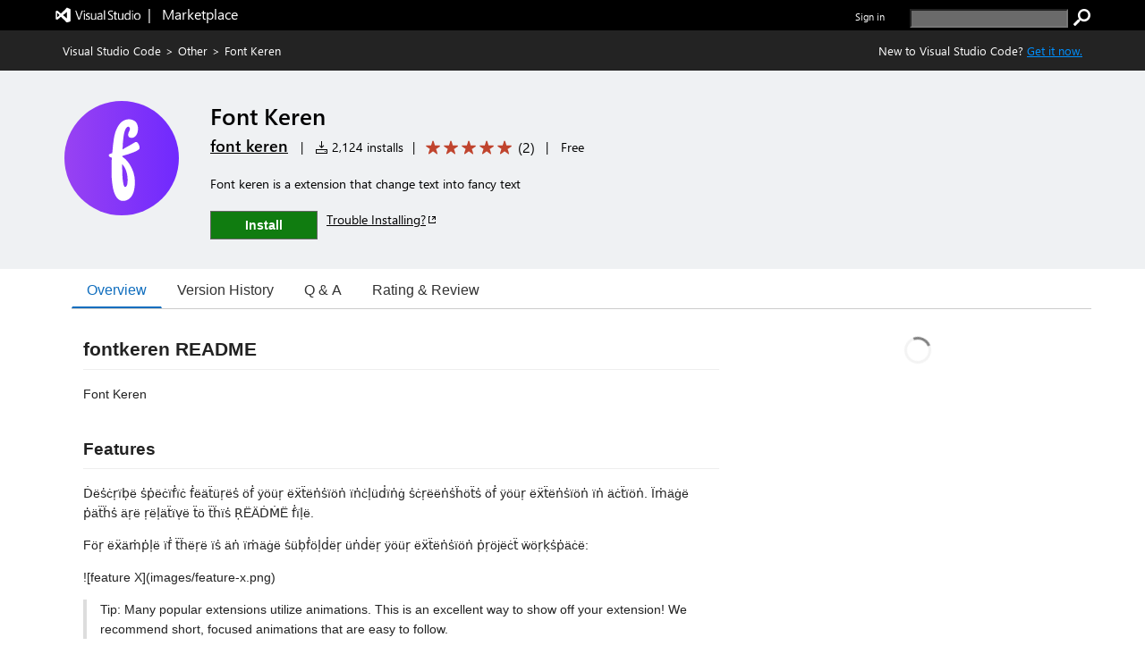

--- FILE ---
content_type: text/css
request_url: https://cdn.vsassets.io/v/M266_20251205.4/App_Themes/Default/QnA/QnAItemRow.css
body_size: 327
content:
.qna-top-container .qna-question-row {
  border-collapse: collapse;
  border-bottom:  1px solid;
  border-bottom-color: rgba( 234, 234, 234 ,  1 );
  border-bottom-color: rgba( var(--palette-neutral-8,234, 234, 234) ,  1 );
  border-width: 1px 0;
}

.qna-top-container .qna-question-bottom-margin {
  margin-bottom: 10px;
}

.qna-top-container .user-question-container {
  border-collapse: collapse;
  padding: 10px 5px 10px 10px;
}

.qna-top-container .seemore-seeless-links {
  margin-top: 5px;
}

.qna-top-container .read-more-table-container {
  width: 98%;
}

.qna-top-container .flag-table-container {
  float: right;
  vertical-align: top;
}

.qna-top-container .qna-table {
  table-layout: fixed;
  width: 100%;
}

.ms-Dialog-inner .user-reviews .read-more-container {
  width: 370px;
}
